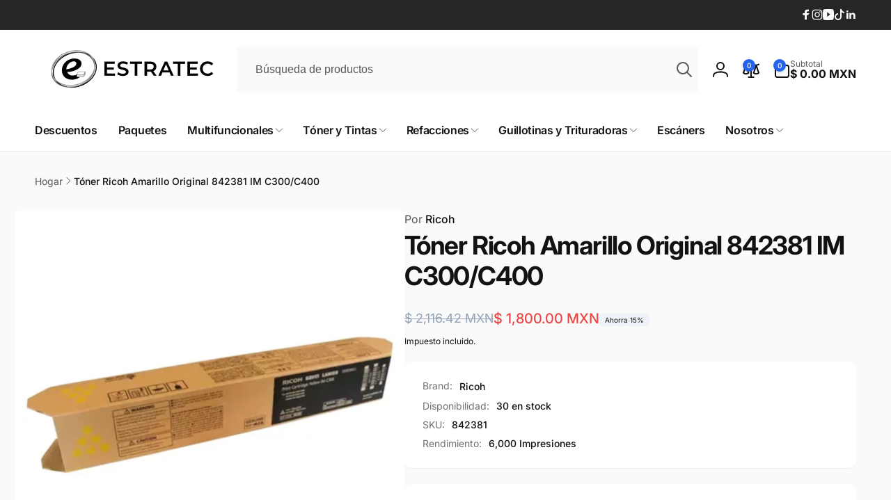

--- FILE ---
content_type: text/html; charset=utf-8
request_url: https://impresorasmexico.mx/variants/39701189427277/?section_id=pickup-availability
body_size: 296
content:
<div id="shopify-section-pickup-availability" class="shopify-section">
<pickup-availability-preview class="pickup-availability-preview"><div class="pickup-availability-info"><p class="text-small">Retiro no disponible actualmente en <span class="color-foreground">Estratec</span></p></div>
  </pickup-availability-preview>

  <pickup-availability-drawer class="gradient" tabindex="-1" role="dialog" aria-modal="true" aria-labelledby="PickupAvailabilityHeading">
    <div class="pickup-availability-header">
      <h2 class="h3 pickup-availability-drawer-title" id="PickupAvailabilityHeading">Tóner Ricoh Amarillo Original 842381 IM C300/C400</h2>
      <button class="pickup-availability-drawer-button flex justify-center align-center" type="button" aria-label="Cerrar"><svg xmlns="http://www.w3.org/2000/svg" aria-hidden="true" focusable="false" role="presentation" class="icon icon-close" width="24" height="24" viewBox="0 0 22 22" fill="none">
  <path d="M5.5 16.5L16.5 5.5M5.5 5.5L16.5 16.5" stroke="currentColor" stroke-width="2" stroke-linecap="round" stroke-linejoin="round"/>
</svg></button>
    </div><ul class="pickup-availability-list list-unstyled" role="list" data-store-availability-drawer-content><li class="pickup-availability-list__item">
          <h3 class="h4 font-heading-bold">Estratec</h3>
          <p class="pickup-availability-preview alert alert--success alert--small"></p><address class="pickup-availability-address text-small">
            <p>Bahía del Espíritu Santo #125<br>11300 Mexico DF<br>México</p>
<p>525559801200</p></address>
        </li></ul>
  </pickup-availability-drawer>
  <div class="pickup-overlay"></div></div>

--- FILE ---
content_type: text/css
request_url: https://impresorasmexico.mx/cdn/shop/t/14/assets/section-multicolumn.css?v=93436331065910515101765235225
body_size: 201
content:
.multicolumn-card__image-wrapper{width:var(--media-width)}.multicolumn-list__item.center .multicolumn-card__image-wrapper,.multicolumn-list__item:only-child{margin-inline-start:auto;margin-inline-end:auto}.multicolumn-list__item.right .multicolumn-card__image-wrapper{margin-inline-start:auto}.multicolumn-list{margin-top:0;margin-bottom:0;padding:0}.multicolumn-list__item:only-child{max-width:72rem}.multicolumn-list__item--empty{display:none}.has-padding{padding:3rem 3rem 3.4rem}.multicolumn-card--reverse{flex-direction:row-reverse}.multicolumn-list h3{line-height:calc(1 + .5/max(1,var(--font-heading-scale)))}.multicolumn-list h3,.multicolumn-list p{margin:0}.multicolumn-card__info{--color-link: var(--color-foreground)}.multicolumn-card__info>:nth-child(2){margin-top:1.6rem}.multicolumn-list__item.center .media--adapt,.multicolumn-list__item .media--adapt .multicolumn-card__image{width:auto}.multicolumn-list__item.center .media--adapt img{inset-inline-start:50%;transform:translate(calc(var(--transform-direction) * 50%))}.multicolumn-card{box-sizing:border-box;border-radius:var(--text-boxes-radius);border:var(--text-boxes-border-width) solid rgba(var(--color-foreground),var(--text-boxes-border-opacity));position:relative}.multicolumn-card.has-shadow:after{content:"";position:absolute;inset-block:calc(var(--text-boxes-border-width) * -1);inset-inline:calc(var(--text-boxes-border-width) * -1);border-radius:var(--text-boxes-radius);box-shadow:0 1px 3px rgba(var(--color-foreground),.1),0 1px 2px rgba(var(--color-foreground),.06);z-index:-1}.multicolumn-card__image-wrapper--shadow{box-shadow:0 10px 10px -5px rgba(var(--color-foreground),.04),0 20px 25px -5px rgba(var(--color-foreground),.1)}.multicolumn.background-none .multicolumn-card{border-radius:0}.multicolumn-card__info--onside{width:calc(100% - var(--media-width))}.multicolumn-card:not(.has-padding) .multicolumn-card__image-wrapper{border-radius:calc(var(--text-boxes-radius) - var(--text-boxes-border-width))}.multicolumn-card__image-wrapper--onside{height:min-content}.multicolumn-card__link,.multicolumn-card__info__text a{z-index:2}.multicolumn-card__info__text a{position:relative}.multicolumn-card__full-link:empty{display:block;margin-top:0}@media (max-width: 749px){.multicolumn-list{margin:0;width:100%}.multicolumn-list.slider{scroll-padding-inline-start:1.5rem}.multicolumn-card--image-full-width-mobile.has-padding>.multicolumn-card__image-wrapper{width:calc(var(--media-width) + 3rem * 2);margin:-3rem -3rem 0}.multicolumn-card--image-full-width-mobile.has-padding>.multicolumn-card__image-wrapper{border-radius:calc(var(--text-boxes-radius) - var(--text-boxes-border-width))}}@media screen and (min-width: 750px){.multicolumn-list.slider,.multicolumn-list.grid--4-col-desktop{padding:0}.multicolumn-list__item,.grid--4-col-desktop .multicolumn-list__item{padding-bottom:0}.multicolumn-card--image-full-width-desktop.has-padding>.multicolumn-card__image-wrapper{width:calc(var(--media-width) + 3rem * 2);margin:-3rem -3rem 0}.multicolumn-card--image-full-width-desktop.has-padding>.multicolumn-card__image-wrapper{border-radius:calc(var(--text-boxes-radius) - var(--text-boxes-border-width))}}@media screen and (min-width: 990px){.multicolumn-list__item--empty{display:list-item}}.multicolumn-card__icon{height:auto}.multicolumn-card__image-wrapper+.multicolumn-card__info--onside-right{padding-inline-start:1.5rem}.multicolumn-card__image-wrapper+.multicolumn-card__info--onside-left{padding-inline-end:1.5rem}.multicolumn-card__image-wrapper+.multicolumn-card__info--bottom{padding-top:2.6rem}
/*# sourceMappingURL=/cdn/shop/t/14/assets/section-multicolumn.css.map?v=93436331065910515101765235225 */


--- FILE ---
content_type: text/css
request_url: https://impresorasmexico.mx/cdn/shop/t/14/assets/collapsible-content.css?v=137618974042170276291765235224
body_size: -309
content:
.collapsible-content{position:relative;z-index:0}.collapsible-content__media{--border-radius: 30px}.collapsible-content__media--shadow{box-shadow:0 4px 6px #00000080}.collapsible-content__media--small{height:19.4rem}.collapsible-content__media--large{height:43.5rem}.collapsible-content__heading-line{margin-bottom:3rem}@media screen and (max-width: 749px){.collapsible-content__image:not(.small-hide)+.grid__item .accordion:first-child{margin-top:2.5rem}.accordion-wrapper--bleed{padding-inline:1.5rem}}@media screen and (min-width: 750px){.collapsible-content__media--small{height:31.4rem}.collapsible-content__media--large{height:69.5rem}.collapsible-content__grid--reverse{flex-direction:row-reverse}.collapsible-content__grid-item{position:sticky;top:1.5rem;height:fit-content}.collapsible-content__content-heading-wrapper__text{text-align:end}.collapsible-content__heading-line{margin-bottom:6rem}.collapsible-content__grid--bleed-image-first{margin-inline-end:max(calc(50vw - (var(--page-width)/2) + 5rem),5rem)}.collapsible-content__grid--bleed-image-second{margin-inline-start:max(calc(50vw - (var(--page-width)/2) + 5rem),5rem)}.accordion-wrapper--bleed{padding-block:10rem 5rem}}.collapsible-content__header{word-break:break-word}.caption-with-letter-spacing+h2{margin-top:1rem}@supports not (inset: 10px){@media screen and (min-width: 750px){.collapsible-content__grid:not(.collapsible-content__grid--reverse) .grid__item:last-child,.collapsible-content__grid--reverse .collapsible-content__grid-item{padding-inline-start:5rem;padding-inline-end:0}}@media screen and (min-width: 990px){.collapsible-content__grid:not(.collapsible-content__grid--reverse) .grid__item:last-child,.collapsible-content__grid--reverse .collapsible-content__grid-item{padding-inline-start:7rem}}}
/*# sourceMappingURL=/cdn/shop/t/14/assets/collapsible-content.css.map?v=137618974042170276291765235224 */


--- FILE ---
content_type: text/javascript
request_url: https://impresorasmexico.mx/cdn/shop/t/14/assets/cookies-banner.js?v=66617742096924061041765235225
body_size: -55
content:
class CookiesBanner extends HTMLElement{constructor(){super(),this.initCookieBanner(),this.attactEvents=!1}disconnectedCallback(){this.removeEvents()}initCookieBanner(){const userCanBeTracked=window.Shopify.customerPrivacy.userCanBeTracked(),userTrackingConsent=window.Shopify.customerPrivacy.getTrackingConsent();!userCanBeTracked&&userTrackingConsent==="no_interaction"&&this.showBanner()}removeEvents(){const acceptButton=this.querySelector(".cookies-banner__button--accept"),declineButton=this.querySelector(".cookies-banner__button--decline");acceptButton&&acceptButton.removeEventListener("click",this.onAcceptHandler),declineButton&&declineButton.removeEventListener("click",this.onDeclineHandler)}hideBanner(removeEvent=!0){this.classList.remove("open"),removeEvent&&!Shopify.designMode&&this.removeEvents()}showBanner(){Shopify.designMode?this.afterShowBanner():fetch(window.Shopify.routes.root+"?section_id=cookies-banner&view=ajax").then(response=>response.text()).then(responseText=>{const cookiesBannerInner=getDomHtmlFromText(responseText,".cookies-banner__inner");this.appendChild(cookiesBannerInner),this.afterShowBanner()})}openBanner(){this.classList.add("open")}afterShowBanner(){this.openBanner(),this.attactEvents||(this.onAcceptHandler=this.onAccept.bind(this),this.onDeclineHandler=this.onDecline.bind(this),this.querySelector(".cookies-banner__button--accept").addEventListener("click",this.onAcceptHandler),this.querySelector(".cookies-banner__button--decline").addEventListener("click",this.onDeclineHandler),this.attactEvents=!0)}onAccept(e){window.Shopify.customerPrivacy.setTrackingConsent(!0,this.hideBanner.bind(this))}onDecline(){window.Shopify.customerPrivacy.setTrackingConsent(!1,this.hideBanner.bind(this))}}window.Shopify.loadFeatures([{name:"consent-tracking-api",version:"0.1"}],function(error){if(error)throw error;customElements.define("cookies-banner",CookiesBanner)});
//# sourceMappingURL=/cdn/shop/t/14/assets/cookies-banner.js.map?v=66617742096924061041765235225
